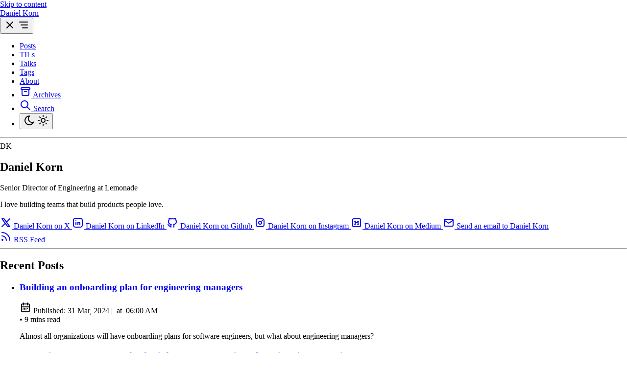

--- FILE ---
content_type: text/html; charset=utf-8
request_url: https://danielkorn.io/tags/public-url
body_size: 5109
content:
<!DOCTYPE html><html lang="en" class="false" data-astro-cid-sckkx6r4="" data-theme="light"><head><meta charset="UTF-8"><meta name="viewport" content="width=device-width"><link rel="icon" type="image/x-icon" href="/favicon.ico"><link rel="icon" type="image/svg+xml" href="/favicon.svg"><link rel="canonical" href="https://danielkorn.io/"><meta name="generator" content="Astro v5.5.2"><!-- General Meta Tags --><title>Daniel Korn</title><meta name="title" content="Daniel Korn"><meta name="description" content="Daniel Korn's personal blog about software engineering, engineering leadership, and technology."><meta name="author" content="Daniel Korn"><link rel="sitemap" href="/sitemap-index.xml"><!-- Open Graph / Facebook --><meta property="og:title" content="Daniel Korn"><meta property="og:description" content="Daniel Korn's personal blog about software engineering, engineering leadership, and technology."><meta property="og:url" content="https://danielkorn.io/"><meta property="og:image" content="https://danielkorn.io/astropaper-og.jpg"><!-- Article Published/Modified time --><!-- Twitter --><meta property="twitter:card" content="summary_large_image"><meta property="twitter:url" content="https://danielkorn.io/"><meta property="twitter:title" content="Daniel Korn"><meta property="twitter:description" content="Daniel Korn's personal blog about software engineering, engineering leadership, and technology."><meta property="twitter:image" content="https://danielkorn.io/astropaper-og.jpg"><!-- Google JSON-LD Structured data --><script type="application/ld+json" data-astro-exec="">{"@context":"https://schema.org","@type":"BlogPosting","headline":"Daniel Korn","image":"https://danielkorn.io/astropaper-og.jpg","datePublished":"undefined","author":[{"@type":"Person","name":"Daniel Korn","url":"https://danielkorn.io/"}]}</script><!-- Enable RSS feed auto-discovery  --><!-- https://docs.astro.build/en/recipes/rss/#enabling-rss-feed-auto-discovery --><link rel="alternate" type="application/rss+xml" title="Daniel Korn" href="https://danielkorn.io/rss.xml"><meta name="theme-color" content="rgb(253, 253, 253)"><meta name="astro-view-transitions-enabled" content="true"><meta name="astro-view-transitions-fallback" content="animate"><link rel="stylesheet" href="/_astro/about.lelnwyoQ.css">
<style>[data-astro-image]{width:100%;height:auto;object-fit:var(--fit);object-position:var(--pos);aspect-ratio:var(--w) / var(--h)}[data-astro-image=responsive]{max-width:calc(var(--w) * 1px);max-height:calc(var(--h) * 1px)}[data-astro-image=fixed]{width:calc(var(--w) * 1px);height:calc(var(--h) * 1px)}
</style></head> <body data-astro-cid-sckkx6r4="">  <header> <a id="skip-to-content" href="#main-content" class="absolute -top-full left-16 z-50 bg-background px-3 py-2 text-accent backdrop-blur-lg transition-all focus:top-4">
Skip to content
</a> <div id="nav-container" class="mx-auto flex max-w-3xl flex-col items-center justify-between sm:flex-row"> <div id="top-nav-wrap" class="relative flex w-full items-baseline justify-between bg-background p-4 sm:items-center sm:py-6"> <a href="/" class="absolute py-1 text-2xl leading-7 font-semibold whitespace-nowrap sm:static"> Daniel Korn </a> <nav id="nav-menu" class="flex w-full flex-col items-center sm:ml-2 sm:flex-row sm:justify-end sm:space-x-4 sm:py-0"> <button id="menu-btn" class="focus-outline self-end p-2 sm:hidden" aria-label="Open Menu" aria-expanded="false" aria-controls="menu-items"> <span id="close-icon" class="hidden"><svg xmlns="http://www.w3.org/2000/svg" width="24" height="24" viewBox="0 0 24 24" fill="none" stroke="currentColor" stroke-width="2" stroke-linecap="round" stroke-linejoin="round" class="icon icon-tabler icons-tabler-outline icon-tabler-x"><path stroke="none" d="M0 0h24v24H0z" fill="none"></path><path d="M18 6l-12 12"></path><path d="M6 6l12 12"></path></svg></span> <span id="menu-icon"><svg xmlns="http://www.w3.org/2000/svg" width="24" height="24" viewBox="0 0 24 24" fill="none" stroke="currentColor" stroke-width="2" stroke-linecap="round" stroke-linejoin="round" class="icon icon-tabler icons-tabler-outline icon-tabler-menu-deep"><path stroke="none" d="M0 0h24v24H0z" fill="none"></path><path d="M4 6h16"></path><path d="M7 12h13"></path><path d="M10 18h10"></path></svg></span> </button> <ul id="menu-items" class="mt-4 grid w-44 grid-cols-2 place-content-center gap-2 [&amp;&gt;li&gt;a]:block [&amp;&gt;li&gt;a]:px-4 [&amp;&gt;li&gt;a]:py-3 [&amp;&gt;li&gt;a]:text-center [&amp;&gt;li&gt;a]:font-medium [&amp;&gt;li&gt;a]:hover:text-accent sm:[&amp;&gt;li&gt;a]:px-2 sm:[&amp;&gt;li&gt;a]:py-1 hidden sm:mt-0 sm:ml-0 sm:flex sm:w-auto sm:gap-x-5 sm:gap-y-0"> <li class="col-span-2"> <a href="/posts">
Posts
</a> </li> <li class="col-span-2"> <a href="/til">
TILs
</a> </li> <li class="col-span-2"> <a href="/talks">
Talks
</a> </li> <li class="col-span-2"> <a href="/tags">
Tags
</a> </li> <li class="col-span-2"> <a href="/about">
About
</a> </li> <li class="col-span-2"> <a href="/archives" class="group inline-block hover:text-accent focus-outline flex justify-center p-3 sm:p-1" aria-label="archives" title="Archives"> <span class="hidden sm:inline-block"><svg xmlns="http://www.w3.org/2000/svg" width="24" height="24" viewBox="0 0 24 24" fill="none" stroke="currentColor" stroke-width="2" stroke-linecap="round" stroke-linejoin="round" class="icon icon-tabler icons-tabler-outline icon-tabler-archive"><path stroke="none" d="M0 0h24v24H0z" fill="none"></path><path d="M3 4m0 2a2 2 0 0 1 2 -2h14a2 2 0 0 1 2 2v0a2 2 0 0 1 -2 2h-14a2 2 0 0 1 -2 -2z"></path><path d="M5 8v10a2 2 0 0 0 2 2h10a2 2 0 0 0 2 -2v-10"></path><path d="M10 12l4 0"></path></svg></span> <span class="sm:sr-only">Archives</span> </a> </li> <li class="col-span-1 flex items-center justify-center"> <a href="/search" class="group inline-block hover:text-accent focus-outline flex p-3 sm:p-1" aria-label="search" title="Search"> <span><svg xmlns="http://www.w3.org/2000/svg" width="24" height="24" viewBox="0 0 24 24" fill="none" stroke="currentColor" stroke-width="2" stroke-linecap="round" stroke-linejoin="round" class="icon icon-tabler icons-tabler-outline icon-tabler-search"><path stroke="none" d="M0 0h24v24H0z" fill="none"></path><path d="M10 10m-7 0a7 7 0 1 0 14 0a7 7 0 1 0 -14 0"></path><path d="M21 21l-6 -6"></path></svg></span> <span class="sr-only">Search</span> </a> </li> <li class="col-span-1 flex items-center justify-center"> <button id="theme-btn" class="focus-outline relative size-12 p-4 sm:size-8 hover:[&amp;&gt;svg]:stroke-accent" title="Toggles light &amp; dark" aria-label="light" aria-live="polite"> <span class="absolute top-[50%] left-[50%] -translate-[50%] scale-100 rotate-0 transition-all dark:scale-0 dark:-rotate-90"><svg xmlns="http://www.w3.org/2000/svg" width="24" height="24" viewBox="0 0 24 24" fill="none" stroke="currentColor" stroke-width="2" stroke-linecap="round" stroke-linejoin="round" class="icon icon-tabler icons-tabler-outline icon-tabler-moon"><path stroke="none" d="M0 0h24v24H0z" fill="none"></path><path d="M12 3c.132 0 .263 0 .393 0a7.5 7.5 0 0 0 7.92 12.446a9 9 0 1 1 -8.313 -12.454z"></path></svg></span> <span class="absolute top-[50%] left-[50%] -translate-[50%] scale-0 rotate-90 transition-all dark:scale-100 dark:rotate-0"><svg xmlns="http://www.w3.org/2000/svg" width="24" height="24" viewBox="0 0 24 24" fill="none" stroke="currentColor" stroke-width="2" stroke-linecap="round" stroke-linejoin="round" class="icon icon-tabler icons-tabler-outline icon-tabler-sun-high"><path stroke="none" d="M0 0h24v24H0z" fill="none"></path><path d="M14.828 14.828a4 4 0 1 0 -5.656 -5.656a4 4 0 0 0 5.656 5.656z"></path><path d="M6.343 17.657l-1.414 1.414"></path><path d="M6.343 6.343l-1.414 -1.414"></path><path d="M17.657 6.343l1.414 -1.414"></path><path d="M17.657 17.657l1.414 1.414"></path><path d="M4 12h-2"></path><path d="M12 4v-2"></path><path d="M20 12h2"></path><path d="M12 20v2"></path></svg></span> </button> </li> </ul> </nav> </div> </div> <div class="max-w-3xl mx-auto px-4"> <hr class="border-border" aria-hidden="true"> </div> </header>  <main id="main-content" data-layout="index"> <section id="hero" class="pt-8 pb-6"> <div class="flex flex-col items-center sm:flex-row sm:items-start sm:gap-6"> <div class="mb-6 sm:mb-0 sm:flex-shrink-0"> <img src="/images/profile.jpg" alt="Daniel Korn" class="h-32 w-32 rounded-full border-2 border-accent/20 object-cover shadow-lg sm:h-40 sm:w-40" width="160" height="160" onerror="this.style.display='none'; this.nextElementSibling.style.display='block';" style="display: none;"> <div class="hidden h-32 w-32 rounded-full border-2 border-accent/20 bg-muted flex items-center justify-center text-foreground/40 text-sm sm:h-40 sm:w-40" style="display: block;">
DK
</div> </div> <div class="flex-1 text-center sm:text-left"> <h1 class="mb-2 text-3xl font-bold sm:text-4xl">
Daniel Korn
</h1> <p class="mb-4 text-lg text-foreground/80 sm:text-xl">
Senior Director of Engineering at Lemonade
</p> <p class="mb-6 text-base italic leading-relaxed text-foreground/90 sm:text-lg">
I love building teams that build products people love.
</p> <div class="flex items-center justify-center gap-2 sm:justify-start"> <div class="flex-wrap justify-center gap-1"> <a href="https://x.com/korndaniel1" class="group inline-block hover:text-accent p-2 hover:rotate-6 sm:p-1" title="Daniel Korn on X"> <span class="inline-block size-6 scale-125 fill-transparent stroke-current stroke-2 opacity-90 group-hover:fill-transparent sm:scale-110"><svg xmlns="http://www.w3.org/2000/svg" width="24" height="24" viewBox="0 0 24 24" fill="none" stroke="currentColor" stroke-width="2" stroke-linecap="round" stroke-linejoin="round" class="icon icon-tabler icons-tabler-outline icon-tabler-brand-x"><path stroke="none" d="M0 0h24v24H0z" fill="none"></path><path d="M4 4l11.733 16h4.267l-11.733 -16z"></path><path d="M4 20l6.768 -6.768m2.46 -2.46l6.772 -6.772"></path></svg></span> <span class="sr-only">Daniel Korn on X</span> </a><a href="https://www.linkedin.com/in/daniel-korn-2876a496/" class="group inline-block hover:text-accent p-2 hover:rotate-6 sm:p-1" title="Daniel Korn on LinkedIn"> <span class="inline-block size-6 scale-125 fill-transparent stroke-current stroke-2 opacity-90 group-hover:fill-transparent sm:scale-110"><svg xmlns="http://www.w3.org/2000/svg" width="24" height="24" viewBox="0 0 24 24" fill="none" stroke="currentColor" stroke-width="2" stroke-linecap="round" stroke-linejoin="round" class="icon icon-tabler icons-tabler-outline icon-tabler-brand-linkedin"><path stroke="none" d="M0 0h24v24H0z" fill="none"></path><path d="M8 11v5"></path><path d="M8 8v.01"></path><path d="M12 16v-5"></path><path d="M16 16v-3a2 2 0 1 0 -4 0"></path><path d="M3 7a4 4 0 0 1 4 -4h10a4 4 0 0 1 4 4v10a4 4 0 0 1 -4 4h-10a4 4 0 0 1 -4 -4z"></path></svg></span> <span class="sr-only">Daniel Korn on LinkedIn</span> </a><a href="https://github.com/dkorn" class="group inline-block hover:text-accent p-2 hover:rotate-6 sm:p-1" title="Daniel Korn on Github"> <span class="inline-block size-6 scale-125 fill-transparent stroke-current stroke-2 opacity-90 group-hover:fill-transparent sm:scale-110"><svg xmlns="http://www.w3.org/2000/svg" width="24" height="24" viewBox="0 0 24 24" fill="none" stroke="currentColor" stroke-width="2" stroke-linecap="round" stroke-linejoin="round" class="icon icon-tabler icons-tabler-outline icon-tabler-brand-github"><path stroke="none" d="M0 0h24v24H0z" fill="none"></path><path d="M9 19c-4.3 1.4 -4.3 -2.5 -6 -3m12 5v-3.5c0 -1 .1 -1.4 -.5 -2c2.8 -.3 5.5 -1.4 5.5 -6a4.6 4.6 0 0 0 -1.3 -3.2a4.2 4.2 0 0 0 -.1 -3.2s-1.1 -.3 -3.5 1.3a12.3 12.3 0 0 0 -6.2 0c-2.4 -1.6 -3.5 -1.3 -3.5 -1.3a4.2 4.2 0 0 0 -.1 3.2a4.6 4.6 0 0 0 -1.3 3.2c0 4.6 2.7 5.7 5.5 6c-.6 .6 -.6 1.2 -.5 2v3.5"></path></svg></span> <span class="sr-only">Daniel Korn on Github</span> </a><a href="https://www.instagram.com/danielkornjnael/" class="group inline-block hover:text-accent p-2 hover:rotate-6 sm:p-1" title="Daniel Korn on Instagram"> <span class="inline-block size-6 scale-125 fill-transparent stroke-current stroke-2 opacity-90 group-hover:fill-transparent sm:scale-110"><svg xmlns="http://www.w3.org/2000/svg" class="icon icon-tabler icon-tabler-brand-instagram" width="24" height="24" viewBox="0 0 24 24" stroke-width="2" stroke="currentColor" fill="none" stroke-linecap="round" stroke-linejoin="round"><path stroke="none" d="M0 0h24v24H0z" fill="none"></path><path d="M4 4m0 4a4 4 0 0 1 4 -4h8a4 4 0 0 1 4 4v8a4 4 0 0 1 -4 4h-8a4 4 0 0 1 -4 -4z"></path><path d="M12 12m-3 0a3 3 0 1 0 6 0a3 3 0 1 0 -6 0"></path><path d="M16.5 7.5l0 .01"></path></svg> </span> <span class="sr-only">Daniel Korn on Instagram</span> </a><a href="https://korndaniel1.medium.com/" class="group inline-block hover:text-accent p-2 hover:rotate-6 sm:p-1" title="Daniel Korn on Medium"> <span class="inline-block size-6 scale-125 fill-transparent stroke-current stroke-2 opacity-90 group-hover:fill-transparent sm:scale-110"><svg xmlns="http://www.w3.org/2000/svg" class="icon icon-tabler icon-tabler-brand-medium" width="24" height="24" viewBox="0 0 24 24" stroke-width="2" stroke="currentColor" fill="none" stroke-linecap="round" stroke-linejoin="round"><path stroke="none" d="M0 0h24v24H0z" fill="none"></path><path d="M4 4m0 2a2 2 0 0 1 2 -2h12a2 2 0 0 1 2 2v12a2 2 0 0 1 -2 2h-12a2 2 0 0 1 -2 -2z"></path><path d="M8 9h1l3 3l3 -3h1"></path><path d="M8 15l2 0"></path><path d="M14 15l2 0"></path><path d="M9 9l0 6"></path><path d="M15 9l0 6"></path></svg> </span> <span class="sr-only">Daniel Korn on Medium</span> </a><a href="mailto:korndaniel1@gmail.com" class="group inline-block hover:text-accent p-2 hover:rotate-6 sm:p-1" title="Send an email to Daniel Korn"> <span class="inline-block size-6 scale-125 fill-transparent stroke-current stroke-2 opacity-90 group-hover:fill-transparent sm:scale-110"><svg xmlns="http://www.w3.org/2000/svg" width="24" height="24" viewBox="0 0 24 24" fill="none" stroke="currentColor" stroke-width="2" stroke-linecap="round" stroke-linejoin="round" class="icon icon-tabler icons-tabler-outline icon-tabler-mail"><path stroke="none" d="M0 0h24v24H0z" fill="none"></path><path d="M3 7a2 2 0 0 1 2 -2h14a2 2 0 0 1 2 2v10a2 2 0 0 1 -2 2h-14a2 2 0 0 1 -2 -2v-10z"></path><path d="M3 7l9 6l9 -6"></path></svg></span> <span class="sr-only">Send an email to Daniel Korn</span> </a> </div> <a target="_blank" href="/rss.xml" class="focus-outline p-2 hover:rotate-6" aria-label="RSS feed" title="RSS Feed"> <span class="inline-block size-6 scale-125 stroke-current stroke-2 opacity-90 sm:scale-110"><svg xmlns="http://www.w3.org/2000/svg" width="24" height="24" viewBox="0 0 24 24" fill="none" stroke="currentColor" stroke-width="2" stroke-linecap="round" stroke-linejoin="round" class="icon icon-tabler icons-tabler-outline icon-tabler-rss"><path stroke="none" d="M0 0h24v24H0z" fill="none"></path><path d="M5 19m-1 0a1 1 0 1 0 2 0a1 1 0 1 0 -2 0"></path><path d="M4 4a16 16 0 0 1 16 16"></path><path d="M4 11a9 9 0 0 1 9 9"></path></svg></span> <span class="sr-only">RSS Feed</span> </a> </div> </div> </div> </section> <div class="max-w-3xl mx-auto px-4"> <hr class="border-border" aria-hidden="true"> </div>  <section id="recent-posts" class="pt-12 pb-6"> <h2 class="text-2xl font-semibold tracking-wide">Recent Posts</h2> <ul> <li class="my-6"> <a href="/posts/building-onboarding-plan-for-engineering-managers" class="inline-block text-lg font-medium text-accent decoration-dashed underline-offset-4 focus-visible:no-underline focus-visible:underline-offset-0"> <h3 style="view-transition-name:building-an-onboarding-plan-for-engineering-managers" class="text-lg font-medium decoration-dashed hover:underline">Building an onboarding plan for engineering managers</h3> </a> <div class="flex items-center gap-2"> <div class="flex items-end space-x-2 opacity-80"> <span class="inline-block size-6 min-w-[1.375rem] align-middle scale-90"><svg xmlns="http://www.w3.org/2000/svg" width="24" height="24" viewBox="0 0 24 24" fill="none" stroke="currentColor" stroke-width="2" stroke-linecap="round" stroke-linejoin="round" class="icon icon-tabler icons-tabler-outline icon-tabler-calendar-week"><path stroke="none" d="M0 0h24v24H0z" fill="none"></path><path d="M4 7a2 2 0 0 1 2 -2h12a2 2 0 0 1 2 2v12a2 2 0 0 1 -2 2h-12a2 2 0 0 1 -2 -2v-12z"></path><path d="M16 3v4"></path><path d="M8 3v4"></path><path d="M4 11h16"></path><path d="M7 14h.013"></path><path d="M10.01 14h.005"></path><path d="M13.01 14h.005"></path><path d="M16.015 14h.005"></path><path d="M13.015 17h.005"></path><path d="M7.01 17h.005"></path><path d="M10.01 17h.005"></path></svg></span> <span class="sr-only">Published:</span> <span class="text-sm italic"> <time datetime="2024-03-31T10:00:00.000Z">31 Mar, 2024</time> <span aria-hidden="true"> | </span> <span class="sr-only">&nbsp;at&nbsp;</span> <span class="text-nowrap">06:00 AM</span> </span> </div> <span aria-hidden="true">•</span> <span class="text-sm italic opacity-80"> 9 mins read
</span> </div> <p>Almost all organizations will have onboarding plans for software engineers, but what about engineering managers?</p> </li><li class="my-6"> <a href="/posts/managing-managers" class="inline-block text-lg font-medium text-accent decoration-dashed underline-offset-4 focus-visible:no-underline focus-visible:underline-offset-0"> <h3 style="view-transition-name:managing-managers-words-of-wisdom-from-experienced-engineering-executives" class="text-lg font-medium decoration-dashed hover:underline">Managing Managers: Words of Wisdom From Experienced Engineering Executives</h3> </a> <div class="flex items-center gap-2"> <div class="flex items-end space-x-2 opacity-80"> <span class="inline-block size-6 min-w-[1.375rem] align-middle scale-90"><svg xmlns="http://www.w3.org/2000/svg" width="24" height="24" viewBox="0 0 24 24" fill="none" stroke="currentColor" stroke-width="2" stroke-linecap="round" stroke-linejoin="round" class="icon icon-tabler icons-tabler-outline icon-tabler-calendar-week"><path stroke="none" d="M0 0h24v24H0z" fill="none"></path><path d="M4 7a2 2 0 0 1 2 -2h12a2 2 0 0 1 2 2v12a2 2 0 0 1 -2 2h-12a2 2 0 0 1 -2 -2v-12z"></path><path d="M16 3v4"></path><path d="M8 3v4"></path><path d="M4 11h16"></path><path d="M7 14h.013"></path><path d="M10.01 14h.005"></path><path d="M13.01 14h.005"></path><path d="M16.015 14h.005"></path><path d="M13.015 17h.005"></path><path d="M7.01 17h.005"></path><path d="M10.01 17h.005"></path></svg></span> <span class="sr-only">Published:</span> <span class="text-sm italic"> <time datetime="2022-01-05T22:13:28.000Z">5 Jan, 2022</time> <span aria-hidden="true"> | </span> <span class="sr-only">&nbsp;at&nbsp;</span> <span class="text-nowrap">05:13 PM</span> </span> </div> <span aria-hidden="true">•</span> <span class="text-sm italic opacity-80"> 8 mins read
</span> </div> <p>I Asked Managers of Managers I Look Up To for Advice As I Transitioned From Team Lead to Director of Engineering</p> </li><li class="my-6"> <a href="/posts/how-to-successfully-join-a-company-as-engineering-manager" class="inline-block text-lg font-medium text-accent decoration-dashed underline-offset-4 focus-visible:no-underline focus-visible:underline-offset-0"> <h3 style="view-transition-name:how-to-successfully-join-a-company-as-engineering-manager" class="text-lg font-medium decoration-dashed hover:underline">How to Successfully Join a Company as Engineering Manager</h3> </a> <div class="flex items-center gap-2"> <div class="flex items-end space-x-2 opacity-80"> <span class="inline-block size-6 min-w-[1.375rem] align-middle scale-90"><svg xmlns="http://www.w3.org/2000/svg" width="24" height="24" viewBox="0 0 24 24" fill="none" stroke="currentColor" stroke-width="2" stroke-linecap="round" stroke-linejoin="round" class="icon icon-tabler icons-tabler-outline icon-tabler-calendar-week"><path stroke="none" d="M0 0h24v24H0z" fill="none"></path><path d="M4 7a2 2 0 0 1 2 -2h12a2 2 0 0 1 2 2v12a2 2 0 0 1 -2 2h-12a2 2 0 0 1 -2 -2v-12z"></path><path d="M16 3v4"></path><path d="M8 3v4"></path><path d="M4 11h16"></path><path d="M7 14h.013"></path><path d="M10.01 14h.005"></path><path d="M13.01 14h.005"></path><path d="M16.015 14h.005"></path><path d="M13.015 17h.005"></path><path d="M7.01 17h.005"></path><path d="M10.01 17h.005"></path></svg></span> <span class="sr-only">Published:</span> <span class="text-sm italic"> <time datetime="2021-03-13T09:44:13.000Z">13 Mar, 2021</time> <span aria-hidden="true"> | </span> <span class="sr-only">&nbsp;at&nbsp;</span> <span class="text-nowrap">04:44 AM</span> </span> </div> <span aria-hidden="true">•</span> <span class="text-sm italic opacity-80"> 7 mins read
</span> </div> <p>In mid-2020 I joined Lemonade as Engineering Team Lead. Here are 4 things I did to succeed.</p> </li><li class="my-6"> <a href="/posts/so-long-and-thanks-for-all-the-pandas" class="inline-block text-lg font-medium text-accent decoration-dashed underline-offset-4 focus-visible:no-underline focus-visible:underline-offset-0"> <h3 style="view-transition-name:so-long-and-thanks-for-all-the-pandas" class="text-lg font-medium decoration-dashed hover:underline">So Long, and Thanks for All the Pandas</h3> </a> <div class="flex items-center gap-2"> <div class="flex items-end space-x-2 opacity-80"> <span class="inline-block size-6 min-w-[1.375rem] align-middle scale-90"><svg xmlns="http://www.w3.org/2000/svg" width="24" height="24" viewBox="0 0 24 24" fill="none" stroke="currentColor" stroke-width="2" stroke-linecap="round" stroke-linejoin="round" class="icon icon-tabler icons-tabler-outline icon-tabler-calendar-week"><path stroke="none" d="M0 0h24v24H0z" fill="none"></path><path d="M4 7a2 2 0 0 1 2 -2h12a2 2 0 0 1 2 2v12a2 2 0 0 1 -2 2h-12a2 2 0 0 1 -2 -2v-12z"></path><path d="M16 3v4"></path><path d="M8 3v4"></path><path d="M4 11h16"></path><path d="M7 14h.013"></path><path d="M10.01 14h.005"></path><path d="M13.01 14h.005"></path><path d="M16.015 14h.005"></path><path d="M13.015 17h.005"></path><path d="M7.01 17h.005"></path><path d="M10.01 17h.005"></path></svg></span> <span class="sr-only">Published:</span> <span class="text-sm italic"> <time datetime="2020-03-22T08:03:27.000Z">22 Mar, 2020</time> <span aria-hidden="true"> | </span> <span class="sr-only">&nbsp;at&nbsp;</span> <span class="text-nowrap">04:03 AM</span> </span> </div> <span aria-hidden="true">•</span> <span class="text-sm italic opacity-80"> 5 mins read
</span> </div> <p>Three lessons from my three years at&nbsp;BigPanda</p> </li> </ul> <div class="mt-8 text-center"> <a href="/posts/" class="group inline-block hover:text-accent">
All Posts
<span class="ml-1 inline-block align-middle"><svg xmlns="http://www.w3.org/2000/svg" width="24" height="24" viewBox="0 0 24 24" fill="none" stroke="currentColor" stroke-width="2" stroke-linecap="round" stroke-linejoin="round" class="icon icon-tabler icons-tabler-outline icon-tabler-arrow-right"><path stroke="none" d="M0 0h24v24H0z" fill="none"></path><path d="M5 12l14 0"></path><path d="M13 18l6 -6"></path><path d="M13 6l6 6"></path></svg></span> </a> </div> </section> <div class="max-w-3xl mx-auto px-4"> <hr class="border-border" aria-hidden="true"> </div> <section id="recent-tils" class="pt-12 pb-6"> <h2 class="text-2xl font-semibold tracking-wide">Recent TILs</h2> <ul> <li class="my-6"> <a href="/til/shutdown-mac-terminal" class="inline-block text-lg font-medium text-accent decoration-dashed underline-offset-4 focus-visible:no-underline focus-visible:underline-offset-0"> <h3 style="view-transition-name:shutdown-mac-from-the-terminal" class="text-lg font-medium decoration-dashed hover:underline">Shutdown Mac from the Terminal</h3> </a> <div class="flex items-center gap-2"> <div class="flex items-end space-x-2 opacity-80"> <span class="inline-block size-6 min-w-[1.375rem] align-middle scale-90"><svg xmlns="http://www.w3.org/2000/svg" width="24" height="24" viewBox="0 0 24 24" fill="none" stroke="currentColor" stroke-width="2" stroke-linecap="round" stroke-linejoin="round" class="icon icon-tabler icons-tabler-outline icon-tabler-calendar-week"><path stroke="none" d="M0 0h24v24H0z" fill="none"></path><path d="M4 7a2 2 0 0 1 2 -2h12a2 2 0 0 1 2 2v12a2 2 0 0 1 -2 2h-12a2 2 0 0 1 -2 -2v-12z"></path><path d="M16 3v4"></path><path d="M8 3v4"></path><path d="M4 11h16"></path><path d="M7 14h.013"></path><path d="M10.01 14h.005"></path><path d="M13.01 14h.005"></path><path d="M16.015 14h.005"></path><path d="M13.015 17h.005"></path><path d="M7.01 17h.005"></path><path d="M10.01 17h.005"></path></svg></span> <span class="sr-only">Published:</span> <span class="text-sm italic"> <time datetime="2019-10-26T16:47:06.000Z">26 Oct, 2019</time> <span aria-hidden="true"> | </span> <span class="sr-only">&nbsp;at&nbsp;</span> <span class="text-nowrap">12:47 PM</span> </span> </div> <span aria-hidden="true">•</span> <span class="text-sm italic opacity-80"> 2 mins read
</span> </div> <p>How to shutdown, restart and put your Mac to sleep from the terminal</p> </li><li class="my-6"> <a href="/til/skip-tests-in-mocha" class="inline-block text-lg font-medium text-accent decoration-dashed underline-offset-4 focus-visible:no-underline focus-visible:underline-offset-0"> <h3 style="view-transition-name:skip-tests-in-mocha" class="text-lg font-medium decoration-dashed hover:underline">Skip Tests in Mocha</h3> </a> <div class="flex items-center gap-2"> <div class="flex items-end space-x-2 opacity-80"> <span class="inline-block size-6 min-w-[1.375rem] align-middle scale-90"><svg xmlns="http://www.w3.org/2000/svg" width="24" height="24" viewBox="0 0 24 24" fill="none" stroke="currentColor" stroke-width="2" stroke-linecap="round" stroke-linejoin="round" class="icon icon-tabler icons-tabler-outline icon-tabler-calendar-week"><path stroke="none" d="M0 0h24v24H0z" fill="none"></path><path d="M4 7a2 2 0 0 1 2 -2h12a2 2 0 0 1 2 2v12a2 2 0 0 1 -2 2h-12a2 2 0 0 1 -2 -2v-12z"></path><path d="M16 3v4"></path><path d="M8 3v4"></path><path d="M4 11h16"></path><path d="M7 14h.013"></path><path d="M10.01 14h.005"></path><path d="M13.01 14h.005"></path><path d="M16.015 14h.005"></path><path d="M13.015 17h.005"></path><path d="M7.01 17h.005"></path><path d="M10.01 17h.005"></path></svg></span> <span class="sr-only">Published:</span> <span class="text-sm italic"> <time datetime="2019-07-12T07:41:39.000Z">12 Jul, 2019</time> <span aria-hidden="true"> | </span> <span class="sr-only">&nbsp;at&nbsp;</span> <span class="text-nowrap">03:41 AM</span> </span> </div> <span aria-hidden="true">•</span> <span class="text-sm italic opacity-80"> 2 mins read
</span> </div> <p>Dynamically skip JavaScript tests at runtime with Mocha</p> </li><li class="my-6"> <a href="/til/timemachine-visual-testing" class="inline-block text-lg font-medium text-accent decoration-dashed underline-offset-4 focus-visible:no-underline focus-visible:underline-offset-0"> <h3 style="view-transition-name:timemachine-for-visual-testing" class="text-lg font-medium decoration-dashed hover:underline">Timemachine for Visual Testing</h3> </a> <div class="flex items-center gap-2"> <div class="flex items-end space-x-2 opacity-80"> <span class="inline-block size-6 min-w-[1.375rem] align-middle scale-90"><svg xmlns="http://www.w3.org/2000/svg" width="24" height="24" viewBox="0 0 24 24" fill="none" stroke="currentColor" stroke-width="2" stroke-linecap="round" stroke-linejoin="round" class="icon icon-tabler icons-tabler-outline icon-tabler-calendar-week"><path stroke="none" d="M0 0h24v24H0z" fill="none"></path><path d="M4 7a2 2 0 0 1 2 -2h12a2 2 0 0 1 2 2v12a2 2 0 0 1 -2 2h-12a2 2 0 0 1 -2 -2v-12z"></path><path d="M16 3v4"></path><path d="M8 3v4"></path><path d="M4 11h16"></path><path d="M7 14h.013"></path><path d="M10.01 14h.005"></path><path d="M13.01 14h.005"></path><path d="M16.015 14h.005"></path><path d="M13.015 17h.005"></path><path d="M7.01 17h.005"></path><path d="M10.01 17h.005"></path></svg></span> <span class="sr-only">Published:</span> <span class="text-sm italic"> <time datetime="2019-04-03T15:21:11.000Z">3 Apr, 2019</time> <span aria-hidden="true"> | </span> <span class="sr-only">&nbsp;at&nbsp;</span> <span class="text-nowrap">11:21 AM</span> </span> </div> <span aria-hidden="true">•</span> <span class="text-sm italic opacity-80"> 1 min read
</span> </div> <p>Monkey patch the `Date` object and override system time</p> </li> </ul> <div class="mt-8 text-center"> <a href="/til/" class="group inline-block hover:text-accent">
All TILs
<span class="ml-1 inline-block align-middle"><svg xmlns="http://www.w3.org/2000/svg" width="24" height="24" viewBox="0 0 24 24" fill="none" stroke="currentColor" stroke-width="2" stroke-linecap="round" stroke-linejoin="round" class="icon icon-tabler icons-tabler-outline icon-tabler-arrow-right"><path stroke="none" d="M0 0h24v24H0z" fill="none"></path><path d="M5 12l14 0"></path><path d="M13 18l6 -6"></path><path d="M13 6l6 6"></path></svg></span> </a> </div> </section> <div class="max-w-3xl mx-auto px-4"> <hr class="border-border" aria-hidden="true"> </div> <section id="recent-talks" class="pt-12 pb-6"> <h2 class="text-2xl font-semibold tracking-wide">Recent Talks</h2> <ul> <li class="my-6"> <a href="/talks/its-time-to-pay-off-your-management-debt" class="inline-block text-lg font-medium text-accent decoration-dashed underline-offset-4 focus-visible:no-underline focus-visible:underline-offset-0"> <h3 style="view-transition-name:its-time-to-pay-off-your-management-debt" class="text-lg font-medium decoration-dashed hover:underline">It's Time to Pay Off Your Management Debt</h3> </a> <div class="flex items-center gap-2"> <div class="flex items-end space-x-2 opacity-80"> <span class="inline-block size-6 min-w-[1.375rem] align-middle scale-90"><svg xmlns="http://www.w3.org/2000/svg" width="24" height="24" viewBox="0 0 24 24" fill="none" stroke="currentColor" stroke-width="2" stroke-linecap="round" stroke-linejoin="round" class="icon icon-tabler icons-tabler-outline icon-tabler-calendar-week"><path stroke="none" d="M0 0h24v24H0z" fill="none"></path><path d="M4 7a2 2 0 0 1 2 -2h12a2 2 0 0 1 2 2v12a2 2 0 0 1 -2 2h-12a2 2 0 0 1 -2 -2v-12z"></path><path d="M16 3v4"></path><path d="M8 3v4"></path><path d="M4 11h16"></path><path d="M7 14h.013"></path><path d="M10.01 14h.005"></path><path d="M13.01 14h.005"></path><path d="M16.015 14h.005"></path><path d="M13.015 17h.005"></path><path d="M7.01 17h.005"></path><path d="M10.01 17h.005"></path></svg></span> <span class="sr-only">Published:</span> <span class="text-sm italic"> <time datetime="2024-11-02T23:00:00.000Z">2 Nov, 2024</time> <span aria-hidden="true"> | </span> <span class="sr-only">&nbsp;at&nbsp;</span> <span class="text-nowrap">07:00 PM</span> </span> </div> <span aria-hidden="true">•</span> <span class="text-sm italic opacity-80"> 3 mins read
</span> </div> <p>Explore management debt's impact on organizations, uncovering inefficiencies and missed opportunities. Learn actionable strategies to identify, track, and eliminate management debt for sustainable growth.</p> </li><li class="my-6"> <a href="/talks/what-do-you-mean-theres-no-onboarding-plan-for-engineering-managers" class="inline-block text-lg font-medium text-accent decoration-dashed underline-offset-4 focus-visible:no-underline focus-visible:underline-offset-0"> <h3 style="view-transition-name:what-do-you-mean-theres-no-onboarding-plan-for-engineering-managers" class="text-lg font-medium decoration-dashed hover:underline">What do you mean there's no onboarding plan for engineering managers?</h3> </a> <div class="flex items-center gap-2"> <div class="flex items-end space-x-2 opacity-80"> <span class="inline-block size-6 min-w-[1.375rem] align-middle scale-90"><svg xmlns="http://www.w3.org/2000/svg" width="24" height="24" viewBox="0 0 24 24" fill="none" stroke="currentColor" stroke-width="2" stroke-linecap="round" stroke-linejoin="round" class="icon icon-tabler icons-tabler-outline icon-tabler-calendar-week"><path stroke="none" d="M0 0h24v24H0z" fill="none"></path><path d="M4 7a2 2 0 0 1 2 -2h12a2 2 0 0 1 2 2v12a2 2 0 0 1 -2 2h-12a2 2 0 0 1 -2 -2v-12z"></path><path d="M16 3v4"></path><path d="M8 3v4"></path><path d="M4 11h16"></path><path d="M7 14h.013"></path><path d="M10.01 14h.005"></path><path d="M13.01 14h.005"></path><path d="M16.015 14h.005"></path><path d="M13.015 17h.005"></path><path d="M7.01 17h.005"></path><path d="M10.01 17h.005"></path></svg></span> <span class="sr-only">Published:</span> <span class="text-sm italic"> <time datetime="2024-03-31T10:00:00.000Z">31 Mar, 2024</time> <span aria-hidden="true"> | </span> <span class="sr-only">&nbsp;at&nbsp;</span> <span class="text-nowrap">06:00 AM</span> </span> </div> <span aria-hidden="true">•</span> <span class="text-sm italic opacity-80"> 3 mins read
</span> </div> <p>A four-week onboarding process for engineering leads that emphasizes peopleware, tech leadership, and delivery management</p> </li><li class="my-6"> <a href="/talks/rick-and-post-morty" class="inline-block text-lg font-medium text-accent decoration-dashed underline-offset-4 focus-visible:no-underline focus-visible:underline-offset-0"> <h3 style="view-transition-name:rick-and-post-morty" class="text-lg font-medium decoration-dashed hover:underline">Rick and (post)Morty</h3> </a> <div class="flex items-center gap-2"> <div class="flex items-end space-x-2 opacity-80"> <span class="inline-block size-6 min-w-[1.375rem] align-middle scale-90"><svg xmlns="http://www.w3.org/2000/svg" width="24" height="24" viewBox="0 0 24 24" fill="none" stroke="currentColor" stroke-width="2" stroke-linecap="round" stroke-linejoin="round" class="icon icon-tabler icons-tabler-outline icon-tabler-calendar-week"><path stroke="none" d="M0 0h24v24H0z" fill="none"></path><path d="M4 7a2 2 0 0 1 2 -2h12a2 2 0 0 1 2 2v12a2 2 0 0 1 -2 2h-12a2 2 0 0 1 -2 -2v-12z"></path><path d="M16 3v4"></path><path d="M8 3v4"></path><path d="M4 11h16"></path><path d="M7 14h.013"></path><path d="M10.01 14h.005"></path><path d="M13.01 14h.005"></path><path d="M16.015 14h.005"></path><path d="M13.015 17h.005"></path><path d="M7.01 17h.005"></path><path d="M10.01 17h.005"></path></svg></span> <span class="sr-only">Published:</span> <span class="text-sm italic"> <time datetime="2020-01-18T19:03:57.000Z">18 Jan, 2020</time> <span aria-hidden="true"> | </span> <span class="sr-only">&nbsp;at&nbsp;</span> <span class="text-nowrap">02:03 PM</span> </span> </div> <span aria-hidden="true">•</span> <span class="text-sm italic opacity-80"> 7 mins read
</span> </div> <p>Everyday Engineering Lessons Learned from 'Rick and Morty' - A talk combining software engineering, the animated sitcom Rick and Morty, and numerous memes</p> </li> </ul> <div class="mt-8 text-center"> <a href="/talks/" class="group inline-block hover:text-accent">
All Talks
<span class="ml-1 inline-block align-middle"><svg xmlns="http://www.w3.org/2000/svg" width="24" height="24" viewBox="0 0 24 24" fill="none" stroke="currentColor" stroke-width="2" stroke-linecap="round" stroke-linejoin="round" class="icon icon-tabler icons-tabler-outline icon-tabler-arrow-right"><path stroke="none" d="M0 0h24v24H0z" fill="none"></path><path d="M5 12l14 0"></path><path d="M13 18l6 -6"></path><path d="M13 6l6 6"></path></svg></span> </a> </div> </section> </main> <footer class="w-full mt-auto"> <div class="max-w-3xl mx-auto px-0"> <hr class="border-border" aria-hidden="true"> </div> <div class="flex flex-col items-center justify-between py-6 sm:flex-row-reverse sm:py-4"> <div class="flex items-center gap-2"> <div class="flex-wrap justify-center gap-1 flex"> <a href="https://x.com/korndaniel1" class="group inline-block hover:text-accent p-2 hover:rotate-6 sm:p-1" title="Daniel Korn on X"> <span class="inline-block size-6 scale-125 fill-transparent stroke-current stroke-2 opacity-90 group-hover:fill-transparent sm:scale-110"><svg xmlns="http://www.w3.org/2000/svg" width="24" height="24" viewBox="0 0 24 24" fill="none" stroke="currentColor" stroke-width="2" stroke-linecap="round" stroke-linejoin="round" class="icon icon-tabler icons-tabler-outline icon-tabler-brand-x"><path stroke="none" d="M0 0h24v24H0z" fill="none"></path><path d="M4 4l11.733 16h4.267l-11.733 -16z"></path><path d="M4 20l6.768 -6.768m2.46 -2.46l6.772 -6.772"></path></svg></span> <span class="sr-only">Daniel Korn on X</span> </a><a href="https://www.linkedin.com/in/daniel-korn-2876a496/" class="group inline-block hover:text-accent p-2 hover:rotate-6 sm:p-1" title="Daniel Korn on LinkedIn"> <span class="inline-block size-6 scale-125 fill-transparent stroke-current stroke-2 opacity-90 group-hover:fill-transparent sm:scale-110"><svg xmlns="http://www.w3.org/2000/svg" width="24" height="24" viewBox="0 0 24 24" fill="none" stroke="currentColor" stroke-width="2" stroke-linecap="round" stroke-linejoin="round" class="icon icon-tabler icons-tabler-outline icon-tabler-brand-linkedin"><path stroke="none" d="M0 0h24v24H0z" fill="none"></path><path d="M8 11v5"></path><path d="M8 8v.01"></path><path d="M12 16v-5"></path><path d="M16 16v-3a2 2 0 1 0 -4 0"></path><path d="M3 7a4 4 0 0 1 4 -4h10a4 4 0 0 1 4 4v10a4 4 0 0 1 -4 4h-10a4 4 0 0 1 -4 -4z"></path></svg></span> <span class="sr-only">Daniel Korn on LinkedIn</span> </a><a href="https://github.com/dkorn" class="group inline-block hover:text-accent p-2 hover:rotate-6 sm:p-1" title="Daniel Korn on Github"> <span class="inline-block size-6 scale-125 fill-transparent stroke-current stroke-2 opacity-90 group-hover:fill-transparent sm:scale-110"><svg xmlns="http://www.w3.org/2000/svg" width="24" height="24" viewBox="0 0 24 24" fill="none" stroke="currentColor" stroke-width="2" stroke-linecap="round" stroke-linejoin="round" class="icon icon-tabler icons-tabler-outline icon-tabler-brand-github"><path stroke="none" d="M0 0h24v24H0z" fill="none"></path><path d="M9 19c-4.3 1.4 -4.3 -2.5 -6 -3m12 5v-3.5c0 -1 .1 -1.4 -.5 -2c2.8 -.3 5.5 -1.4 5.5 -6a4.6 4.6 0 0 0 -1.3 -3.2a4.2 4.2 0 0 0 -.1 -3.2s-1.1 -.3 -3.5 1.3a12.3 12.3 0 0 0 -6.2 0c-2.4 -1.6 -3.5 -1.3 -3.5 -1.3a4.2 4.2 0 0 0 -.1 3.2a4.6 4.6 0 0 0 -1.3 3.2c0 4.6 2.7 5.7 5.5 6c-.6 .6 -.6 1.2 -.5 2v3.5"></path></svg></span> <span class="sr-only">Daniel Korn on Github</span> </a><a href="https://www.instagram.com/danielkornjnael/" class="group inline-block hover:text-accent p-2 hover:rotate-6 sm:p-1" title="Daniel Korn on Instagram"> <span class="inline-block size-6 scale-125 fill-transparent stroke-current stroke-2 opacity-90 group-hover:fill-transparent sm:scale-110"><svg xmlns="http://www.w3.org/2000/svg" class="icon icon-tabler icon-tabler-brand-instagram" width="24" height="24" viewBox="0 0 24 24" stroke-width="2" stroke="currentColor" fill="none" stroke-linecap="round" stroke-linejoin="round"><path stroke="none" d="M0 0h24v24H0z" fill="none"></path><path d="M4 4m0 4a4 4 0 0 1 4 -4h8a4 4 0 0 1 4 4v8a4 4 0 0 1 -4 4h-8a4 4 0 0 1 -4 -4z"></path><path d="M12 12m-3 0a3 3 0 1 0 6 0a3 3 0 1 0 -6 0"></path><path d="M16.5 7.5l0 .01"></path></svg> </span> <span class="sr-only">Daniel Korn on Instagram</span> </a><a href="https://korndaniel1.medium.com/" class="group inline-block hover:text-accent p-2 hover:rotate-6 sm:p-1" title="Daniel Korn on Medium"> <span class="inline-block size-6 scale-125 fill-transparent stroke-current stroke-2 opacity-90 group-hover:fill-transparent sm:scale-110"><svg xmlns="http://www.w3.org/2000/svg" class="icon icon-tabler icon-tabler-brand-medium" width="24" height="24" viewBox="0 0 24 24" stroke-width="2" stroke="currentColor" fill="none" stroke-linecap="round" stroke-linejoin="round"><path stroke="none" d="M0 0h24v24H0z" fill="none"></path><path d="M4 4m0 2a2 2 0 0 1 2 -2h12a2 2 0 0 1 2 2v12a2 2 0 0 1 -2 2h-12a2 2 0 0 1 -2 -2z"></path><path d="M8 9h1l3 3l3 -3h1"></path><path d="M8 15l2 0"></path><path d="M14 15l2 0"></path><path d="M9 9l0 6"></path><path d="M15 9l0 6"></path></svg> </span> <span class="sr-only">Daniel Korn on Medium</span> </a><a href="mailto:korndaniel1@gmail.com" class="group inline-block hover:text-accent p-2 hover:rotate-6 sm:p-1" title="Send an email to Daniel Korn"> <span class="inline-block size-6 scale-125 fill-transparent stroke-current stroke-2 opacity-90 group-hover:fill-transparent sm:scale-110"><svg xmlns="http://www.w3.org/2000/svg" width="24" height="24" viewBox="0 0 24 24" fill="none" stroke="currentColor" stroke-width="2" stroke-linecap="round" stroke-linejoin="round" class="icon icon-tabler icons-tabler-outline icon-tabler-mail"><path stroke="none" d="M0 0h24v24H0z" fill="none"></path><path d="M3 7a2 2 0 0 1 2 -2h14a2 2 0 0 1 2 2v10a2 2 0 0 1 -2 2h-14a2 2 0 0 1 -2 -2v-10z"></path><path d="M3 7l9 6l9 -6"></path></svg></span> <span class="sr-only">Send an email to Daniel Korn</span> </a> </div> <a target="_blank" href="/rss.xml" class="focus-outline p-2 hover:rotate-6" aria-label="RSS feed" title="RSS Feed"> <span class="inline-block size-6 scale-125 stroke-current stroke-2 opacity-90 sm:scale-110"><svg xmlns="http://www.w3.org/2000/svg" width="24" height="24" viewBox="0 0 24 24" fill="none" stroke="currentColor" stroke-width="2" stroke-linecap="round" stroke-linejoin="round" class="icon icon-tabler icons-tabler-outline icon-tabler-rss"><path stroke="none" d="M0 0h24v24H0z" fill="none"></path><path d="M5 19m-1 0a1 1 0 1 0 2 0a1 1 0 1 0 -2 0"></path><path d="M4 4a16 16 0 0 1 16 16"></path><path d="M4 11a9 9 0 0 1 9 9"></path></svg></span> <span class="sr-only">RSS Feed</span> </a> </div> <div class="my-2 flex flex-col items-center whitespace-nowrap text-xs sm:flex-row sm:text-base"> <span>Copyright © 2025</span> <span class="hidden sm:inline">&nbsp;|&nbsp;</span> <span>Daniel Korn</span> </div> </div> </footer>  <!-- Umami Analytics Script --><!-- 
  SETUP INSTRUCTIONS:
  1. Sign up at https://cloud.umami.is/
  2. Add your website
  3. Get your website ID
  4. Replace "your-umami-website-id" below with your actual ID
-->  </body></html>